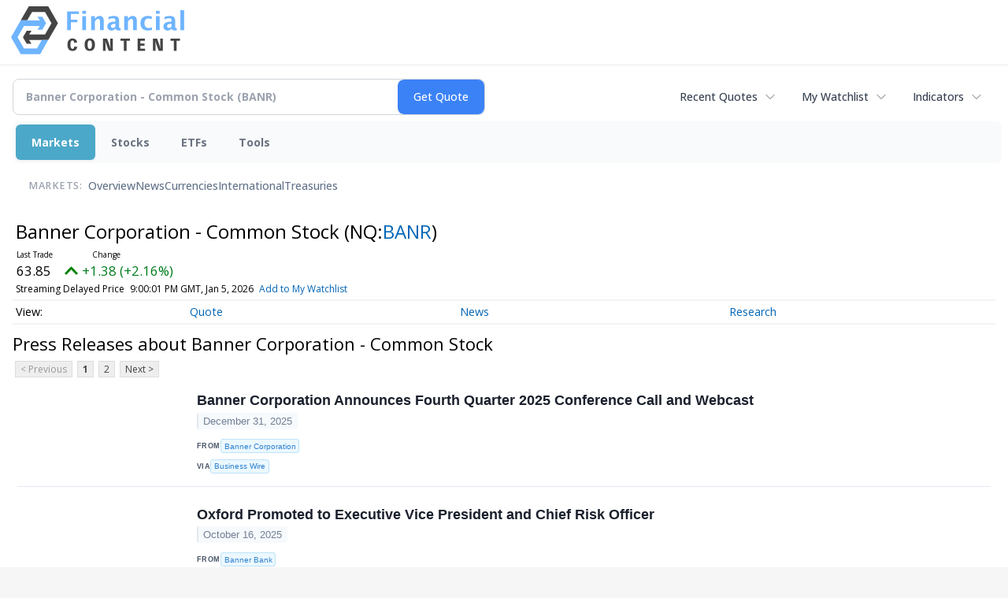

--- FILE ---
content_type: text/html; charset=utf-8
request_url: https://www.google.com/recaptcha/api2/aframe
body_size: 266
content:
<!DOCTYPE HTML><html><head><meta http-equiv="content-type" content="text/html; charset=UTF-8"></head><body><script nonce="ycK-lA8ls_8eKJiBxHvX2w">/** Anti-fraud and anti-abuse applications only. See google.com/recaptcha */ try{var clients={'sodar':'https://pagead2.googlesyndication.com/pagead/sodar?'};window.addEventListener("message",function(a){try{if(a.source===window.parent){var b=JSON.parse(a.data);var c=clients[b['id']];if(c){var d=document.createElement('img');d.src=c+b['params']+'&rc='+(localStorage.getItem("rc::a")?sessionStorage.getItem("rc::b"):"");window.document.body.appendChild(d);sessionStorage.setItem("rc::e",parseInt(sessionStorage.getItem("rc::e")||0)+1);localStorage.setItem("rc::h",'1767688859312');}}}catch(b){}});window.parent.postMessage("_grecaptcha_ready", "*");}catch(b){}</script></body></html>